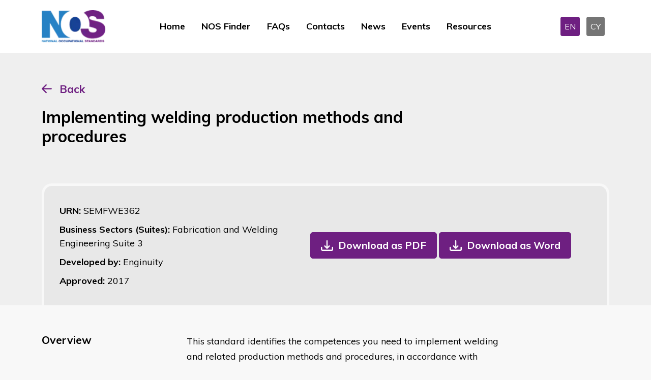

--- FILE ---
content_type: text/html; charset=utf-8
request_url: https://www.ukstandards.org.uk/en/nos-finder/SEMFWE362/implementing-welding-production-methods-and-procedures
body_size: 11252
content:
<!DOCTYPE html>
<html lang="en" data-bs-theme="dark">

<head>
    <meta name="viewport" content="width=device-width, initial-scale=1" />
    <meta http-equiv="content-type" content="text/html; charset=utf-8" />
    <link rel="apple-touch-icon" sizes="180x180" href="/icons/apple-touch-icon.png">
<link rel="icon" type="image/png" sizes="32x32" href="/icons/favicon-32x32.png">
<link rel="icon" type="image/png" sizes="16x16" href="/icons/favicon-16x16.png">
<link rel="manifest" href="/icons/site.webmanifest">
<link rel="mask-icon" color="#214cce" href="/icons/safari-pinned-tab.svg">
<link rel="shortcut icon" href="/favicon.ico">
<meta name="msapplication-TileColor" content="#ffffff">
<meta name="msapplication-config" content="/icons/browserconfig.xml">
<meta name="theme-color" content="#ffffff">
    <meta http-equiv="X-UA-Compatible" content="IE=edge">
    
<title>NOS Finder - National Occupational Standards</title>
<meta name="description" content="Search by EITHER using a URN or Keywords or use the Advanced Search filters. The Business Sectors (Suites) filter will display the number of NOS in that category. Further use of filters can then be used to find the relevant results. These will be displayed below the search function. The matching NOS will be displayed below when the Find NOS button is clicked.&amp;nbsp;&#xA;For further details on NOS please contact&amp;nbsp;nos@sds.co.uk">
<meta name="keywords" content="">


<meta property="og:type" content="website" />
<meta property="og:title" content="NOS Finder - National Occupational Standards" />
<meta property="og:description" content="Search by EITHER using a URN or Keywords or use the Advanced Search filters. The Business Sectors (Suites) filter will display the number of NOS in that category. Further use of filters can then be used to find the relevant results. These will be displayed below the search function. The matching NOS will be displayed below when the Find NOS button is clicked.&nbsp;
For further details on NOS please contact&nbsp;nos@sds.co.uk">

<meta name="twitter:card" content="summary_large_image">
<meta name="twitter:title" content="NOS Finder - National Occupational Standards">
<meta name="twitter:description" content="Search by EITHER using a URN or Keywords or use the Advanced Search filters. The Business Sectors (Suites) filter will display the number of NOS in that category. Further use of filters can then be used to find the relevant results. These will be displayed below the search function. The matching NOS will be displayed below when the Find NOS button is clicked.&amp;nbsp;&#xA;For further details on NOS please contact&amp;nbsp;nos@sds.co.uk">


    
    <link rel="stylesheet" integrity="sha384-hTsFFBY2Xr/Ccc94+CIInjoBL800rbfZYP/gepqYqWGypM7XffwFL0LGAIW7Z+o+" crossorigin="anonymous" href="https://cdn.jsdelivr.net/npm/tom-select@2.2.2/dist/css/tom-select.min.css">
    <link href="/nosb/style.css.v639042888341027141" rel="stylesheet" />
    
            <link rel="canonical" href="https://ukstandards.org.uk/en/nos-finder">
            <link rel="alternate" hreflang="x-default" href="https://ukstandards.org.uk/en/nos-finder">
        <link rel="alternate" hreflang="en-gb" href="https://ukstandards.org.uk/en/nos-finder">
        <link rel="alternate" hreflang="cy" href="https://ukstandards.org.uk/cy/darganfyddwr-nos">


    

        <!-- GTM DataLayer -->
        <script>window.dataLayer = window.dataLayer || [];</script>
        <!-- Google Tag Manager -->
        <script>
            (function (w, d, s, l, i) {
                w[l] = w[l] || []; w[l].push({
                    'gtm.start':
                        new Date().getTime(), event: 'gtm.js'
                }); var f = d.getElementsByTagName(s)[0],
                    j = d.createElement(s), dl = l != 'dataLayer' ? '&l=' + l : ''; j.async = true; j.src =
                        'https://www.googletagmanager.com/gtm.js?id=' + i + dl; f.parentNode.insertBefore(j, f);
            })(window, document, 'script', 'dataLayer', 'GTM-PWGBBNM');</script>
        <!-- End Google Tag Manager -->

    

    <script integrity="sha512-STof4xm1wgkfm7heWqFJVn58Hm3EtS31XFaagaa8VMReCXAkQnJZ+jEy8PCC/iT18dFy95WcExNHFTqLyp72eQ==" crossorigin="anonymous" referrerpolicy="no-referrer" src="https://cdnjs.cloudflare.com/ajax/libs/jquery/3.6.3/jquery.min.js"></script>
<script type="text/javascript">!function(T,l,y){var S=T.location,k="script",D="instrumentationKey",C="ingestionendpoint",I="disableExceptionTracking",E="ai.device.",b="toLowerCase",w="crossOrigin",N="POST",e="appInsightsSDK",t=y.name||"appInsights";(y.name||T[e])&&(T[e]=t);var n=T[t]||function(d){var g=!1,f=!1,m={initialize:!0,queue:[],sv:"5",version:2,config:d};function v(e,t){var n={},a="Browser";return n[E+"id"]=a[b](),n[E+"type"]=a,n["ai.operation.name"]=S&&S.pathname||"_unknown_",n["ai.internal.sdkVersion"]="javascript:snippet_"+(m.sv||m.version),{time:function(){var e=new Date;function t(e){var t=""+e;return 1===t.length&&(t="0"+t),t}return e.getUTCFullYear()+"-"+t(1+e.getUTCMonth())+"-"+t(e.getUTCDate())+"T"+t(e.getUTCHours())+":"+t(e.getUTCMinutes())+":"+t(e.getUTCSeconds())+"."+((e.getUTCMilliseconds()/1e3).toFixed(3)+"").slice(2,5)+"Z"}(),iKey:e,name:"Microsoft.ApplicationInsights."+e.replace(/-/g,"")+"."+t,sampleRate:100,tags:n,data:{baseData:{ver:2}}}}var h=d.url||y.src;if(h){function a(e){var t,n,a,i,r,o,s,c,u,p,l;g=!0,m.queue=[],f||(f=!0,t=h,s=function(){var e={},t=d.connectionString;if(t)for(var n=t.split(";"),a=0;a<n.length;a++){var i=n[a].split("=");2===i.length&&(e[i[0][b]()]=i[1])}if(!e[C]){var r=e.endpointsuffix,o=r?e.location:null;e[C]="https://"+(o?o+".":"")+"dc."+(r||"services.visualstudio.com")}return e}(),c=s[D]||d[D]||"",u=s[C],p=u?u+"/v2/track":d.endpointUrl,(l=[]).push((n="SDK LOAD Failure: Failed to load Application Insights SDK script (See stack for details)",a=t,i=p,(o=(r=v(c,"Exception")).data).baseType="ExceptionData",o.baseData.exceptions=[{typeName:"SDKLoadFailed",message:n.replace(/\./g,"-"),hasFullStack:!1,stack:n+"\nSnippet failed to load ["+a+"] -- Telemetry is disabled\nHelp Link: https://go.microsoft.com/fwlink/?linkid=2128109\nHost: "+(S&&S.pathname||"_unknown_")+"\nEndpoint: "+i,parsedStack:[]}],r)),l.push(function(e,t,n,a){var i=v(c,"Message"),r=i.data;r.baseType="MessageData";var o=r.baseData;return o.message='AI (Internal): 99 message:"'+("SDK LOAD Failure: Failed to load Application Insights SDK script (See stack for details) ("+n+")").replace(/\"/g,"")+'"',o.properties={endpoint:a},i}(0,0,t,p)),function(e,t){if(JSON){var n=T.fetch;if(n&&!y.useXhr)n(t,{method:N,body:JSON.stringify(e),mode:"cors"});else if(XMLHttpRequest){var a=new XMLHttpRequest;a.open(N,t),a.setRequestHeader("Content-type","application/json"),a.send(JSON.stringify(e))}}}(l,p))}function i(e,t){f||setTimeout(function(){!t&&m.core||a()},500)}var e=function(){var n=l.createElement(k);n.src=h;var e=y[w];return!e&&""!==e||"undefined"==n[w]||(n[w]=e),n.onload=i,n.onerror=a,n.onreadystatechange=function(e,t){"loaded"!==n.readyState&&"complete"!==n.readyState||i(0,t)},n}();y.ld<0?l.getElementsByTagName("head")[0].appendChild(e):setTimeout(function(){l.getElementsByTagName(k)[0].parentNode.appendChild(e)},y.ld||0)}try{m.cookie=l.cookie}catch(p){}function t(e){for(;e.length;)!function(t){m[t]=function(){var e=arguments;g||m.queue.push(function(){m[t].apply(m,e)})}}(e.pop())}var n="track",r="TrackPage",o="TrackEvent";t([n+"Event",n+"PageView",n+"Exception",n+"Trace",n+"DependencyData",n+"Metric",n+"PageViewPerformance","start"+r,"stop"+r,"start"+o,"stop"+o,"addTelemetryInitializer","setAuthenticatedUserContext","clearAuthenticatedUserContext","flush"]),m.SeverityLevel={Verbose:0,Information:1,Warning:2,Error:3,Critical:4};var s=(d.extensionConfig||{}).ApplicationInsightsAnalytics||{};if(!0!==d[I]&&!0!==s[I]){var c="onerror";t(["_"+c]);var u=T[c];T[c]=function(e,t,n,a,i){var r=u&&u(e,t,n,a,i);return!0!==r&&m["_"+c]({message:e,url:t,lineNumber:n,columnNumber:a,error:i}),r},d.autoExceptionInstrumented=!0}return m}(y.cfg);function a(){y.onInit&&y.onInit(n)}(T[t]=n).queue&&0===n.queue.length?(n.queue.push(a),n.trackPageView({})):a()}(window,document,{
src: "https://js.monitor.azure.com/scripts/b/ai.2.min.js", // The SDK URL Source
crossOrigin: "anonymous", 
cfg: { // Application Insights Configuration
    connectionString: 'InstrumentationKey=dd73eec3-7722-46a1-b302-7a125271872c;IngestionEndpoint=https://uksouth-1.in.applicationinsights.azure.com/;LiveEndpoint=https://uksouth.livediagnostics.monitor.azure.com/'
}});</script></head>
<body class="publicfront">
        <!-- Google Tag Manager (noscript) -->
        <noscript>
            <iframe src="https://www.googletagmanager.com/ns.html?id=GTM-PWGBBNM" height="0" width="0" style="display: none; visibility: hidden"></iframe>
        </noscript>
        <!-- End Google Tag Manager (noscript) -->
    

    <header>
    <nav class="navbar navbar-expand-lg">
        <div class="container">

            <!--logo-->
            <div class="col-6 col-xxl-3 col-xl-2 col-lg-2">
                <div class="logo">
                        <a href="/en">
                            <picture><source srcset="/media/l55fd5xr/nos-logo.png?width=160&amp;height=60&amp;v=1d94830d36a4f10&amp;width=126&amp;rmode=max&amp;format=webp&amp;quality=75" type="image/webp"><img alt="National Occupational Standards" src="/media/l55fd5xr/nos-logo.png?width=160&amp;height=60&amp;v=1d94830d36a4f10&amp;width=126&amp;rmode=max&amp;quality=75" width="126"></picture>
                        </a>
                </div>

            </div>
            <!--navigation-->
            <div class="col-6 col-xxl-7 col-xl-8 col-lg-8">
                <button class="navbar-toggler" type="button" data-bs-toggle="collapse" data-bs-target="#navmobile" aria-controls="navmobile" aria-expanded="false" aria-label="Toggle navigation">
                    <span class="navbar-toggler-icon"></span>
                </button>
                <div class="collapse navbar-collapse justify-content-center" id="desktopmenu">
                        <div class="navbar-nav">
                                <a class="nav-link "  href="/en" target="">Home</a>
                                <a class="nav-link active" aria-current="page" href="/en/nos-finder" target="">NOS Finder</a>
                                <a class="nav-link "  href="/en/faqs" target="">FAQs</a>
                                <a class="nav-link "  href="/en/contacts" target="">Contacts</a>
                                <a class="nav-link "  href="/en/news" target="">News</a>
                                <a class="nav-link "  href="/en/events" target="">Events</a>
                                <a class="nav-link "  href="/en/resources" target="">Resources</a>
                        </div>
                </div>

            </div>
            <div class="col-xl-2 text-end d-none d-lg-block">
                

<div class="language">
        <a class="langbox active" href="/en/nos-finder">EN</a>
        <a class="langbox " href="/cy/darganfyddwr-nos">CY</a>
</div>
            </div>
        </div>
    </nav>
    <!--mobile menu-->
    <div class="collapse navbar-collapse" id="navmobile">
            <div class="navbar-nav">
                    <a class="nav-link "  href="/en" target="">Home</a>
                    <a class="nav-link active" aria-current="page" href="/en/nos-finder" target="">NOS Finder</a>
                    <a class="nav-link "  href="/en/faqs" target="">FAQs</a>
                    <a class="nav-link "  href="/en/contacts" target="">Contacts</a>
                    <a class="nav-link "  href="/en/news" target="">News</a>
                    <a class="nav-link "  href="/en/events" target="">Events</a>
                    <a class="nav-link "  href="/en/resources" target="">Resources</a>
            </div>
        

<div class="language">
        <a class="langbox active" href="/en/nos-finder">EN</a>
        <a class="langbox " href="/cy/darganfyddwr-nos">CY</a>
</div>
    </div>
    <!--end mobile menu-->
</header>
    <main>
        <section class="nosheader-container">
    <div class="container">
        <div class="button-container">
            <a href="#" onclick="window.history.go(-1)">Back</a>
        </div>
        <div class="row align-items-end">
            <div class="col-lg-8">
                <h1>Implementing welding production methods and procedures</h1>


            </div>
            <div class="col-lg-4 text-center mt-4 mt-lg-0 text-lg-end">
            </div>
        </div>
        <div class="nosdetailpage-container">
            <div class="nosrow-detail">
                <div>
                    <div class="urn">URN: <span>SEMFWE362</span></div>
                    <div class="suite">Business Sectors (Suites): <span>Fabrication and Welding Engineering Suite 3</span></div>
                    <div class="developedby">Developed by: <span>Enginuity</span></div>
                    <div class="approvedon">Approved: <span>
2017                        </span>
                    </div>
                </div>
                    <div>
                        <a href="/umbraco/surface/nosdocumentpdfsurface/DownloadPDF?nosId=9671&amp;language=English" role="button" class="btn btn-download">Download as PDF</a>
                        <a href="/umbraco/surface/nosdocumentwordsurface/DownloadWord?nosId=9671&amp;language=English" role="button" class="btn btn-download">Download as Word</a>
                    </div>

            </div>
        </div>
    </div>
</section>

<section class="container nosdetail-container">
    <div class="row nosdetail-section justify-content-start">
        <div class="col-xl-3">
            <h2>Overview </h2>
        </div>
        <div class="col-xl-7 mt-3 mt-lg-0">
            <p>This standard identifies the competences you need to implement welding and related production methods and procedures, in accordance with specified requirements. You will be required to apply appropriate methods and procedures to ensure that the resources and systems available to you are used effectively and efficiently. You will need to ensure that all the conditions and documentation for the required welding production are in place and that correct implementation is achieved. You will also be required to identify any opportunities to improve the welding and related production methods during implementation, and to convey this information to the appropriate people and department.</p>

<p>Your responsibilities will require you to comply with organisational policy and procedures for the implementation of the welding and related production activities undertaken, and to report any problems with these activities that you cannot personally resolve, or that are outside your permitted authority, to the relevant people. You will be expected to apply your knowledge of welding technology to a range of work activities, performed in a variety of contexts and with a degree of personal responsibility and autonomy. Responsibility for the work of others and the allocation of resources may also be present.</p>

<p>Your underpinning knowledge will provide a good understanding of your work, and will provide an informed approach to applying welding technology in production. You will understand the welding activities within your area of responsibility, their technology and application, in adequate depth to provide a sound basis for carrying out the required implementation to the required specification.</p>

<p>You will be aware of any company, legislative or regulatory health, safety and environmental requirements applicable to the welding and related production activity being implemented. You will be required to demonstrate safe working practices throughout, and will understand the responsibility you owe to yourself and others in the workplace.</p>
            <hr>
        </div>
    </div>

    <div class="row nosdetail-section justify-content-start">
        <div class="col-xl-3">
            <h2>Performance criteria</h2>
            <p>You must be able to:</p>
        </div>
        <div class="col-xl-7 mt-3 mt-lg-0">
            <ol>
<li>confirm that conditions are suitable to implement engineering methods and procedures</li>
<li>provide clear and accurate instructions to all the relevant people</li>
<li>obtain accurate information on the activities being undertaken</li>
<li>ensure that quality assurance systems are correctly implemented</li>
<li>ensure that engineering support systems are operating correctly</li>
<li>control the use of resources to achieve the most effective results</li>
<li>identify opportunities to improve the engineering methods and procedures</li>
<li>ensure that the implementation of engineering methods and procedures complies with all relevant regulations, directives and guidelines</li>
</ol>
            <hr>
        </div>
    </div>
    <div class="row nosdetail-section justify-content-start">
        <div class="col-xl-3">
            <h2>Knowledge and Understanding</h2>
            <p>You need to know and&#xA;understand:</p>
        </div>
        <div class="col-xl-7 mt-3 mt-lg-0">
            <ol>
<li>how to access information on health and safety regulations and guidelines relating to the welding production activities to be implemented</li>
<li>the specific safety precautions to be taken when working with welding production and related processes</li>
<li>the implications of not taking account of legislation, regulations, standards and guidelines when implementing the welding production processes</li>
<li>the welding production processes being implemented, and their technology (such as basic principles of fusion welding, AC and DC power sources, power ranges, manual metal arc (MMA), MIG, MAG or flux cored-wire arc welding, tungsten arc welding (TIG), submerged arc, oxy/fuel gas and plasma welding, electron beam, resistance welding, laser and friction welding and other relevant fusion welding processes)</li>
<li>materials and their behaviour during welding (such as structure and property of metals; heat treatment requirements; types of steel and cracking phenomena, cast iron, copper, nickel, stainless steel, aluminium and their alloys; joining dissimilar materials)</li>
<li>construction and design of welded joints (such as design principles of welded construction, joint design, behaviour of welded structures under static and dynamic loading)</li>
<li>general principles of welding components and structures (such as use of jigs, fixtures and manipulating devices; residual stresses and distortion; types of defects and their avoidance; quality control during production)</li>
<li>types and features of welded joints in plate, tube and sections (including fillet and butt welds, single and multi-run welds, welding positions, weld quality)</li>
<li>how to obtain information on the welding production requirements, and the types of information available (such as customer requirements and instructions, quality control requirements, product specification, production methods)</li>
<li>how to use and extract information from engineering drawings and related specifications (to include symbols and conventions to appropriate British, European or relevant International standards in relation to work undertaken)</li>
<li>the types of data that you will require to implement the welding activity (such as activities to be carried out, sequence in which they must be carried out, timescales, resource requirements, health and safety issues)</li>
<li>production methods that could be used for different types of welding</li>
<li>how to identify conditions that are suitable for the different types of welding production activities</li>
<li>how to obtain details of the welding production activities being undertaken</li>
<li>the factors to be taken into account when implementing the welding production activity, especially those covering working conditions and safety</li>
<li>the main types of resource involved with different types of production welding activities</li>
<li>how to verify that resources are suitable, and available within or to the organisation</li>
<li>the timescales for carrying out the specific production welding activities, and why they must be adhered to</li>
<li>the procedures for making changes in the implementation, to take account of changed circumstances or improvements in the process</li>
<li>the importance of monitoring the production process and maintaining records; what needs to be recorded, and where the records are kept</li>
<li>the quality assurance systems that are being used</li>
<li>the types of problem that can occur during the implementation of the welding production activity, and how these problems can be rectified</li>
<li>the extent of your own authority, and to whom you should report in the event of problems that you cannot resolve</li>
<li>the sources of technical expertise if you have problems that you cannot solve</li>
</ol>
            <hr>
        </div>
    </div>
    <div class="row nosdetail-section justify-content-start">
        <div class="col-xl-3">
            <h2>Scope/range</h2>
        </div>
        <div class="col-xl-7 mt-3 mt-lg-0">
            
            <hr>
        </div>
    </div>
    <div class="row nosdetail-section justify-content-start">
        <div class="col-xl-3">
            <h2>Scope Performance</h2>
        </div>
        <div class="col-xl-7 mt-3 mt-lg-0">
            <p>​</p>

<ol>
<li><p>Ensure that the conditions and relevant documentation are in place for the welding production required, including <strong>all</strong> of the following:</p>

<ol>
<li>welding and related equipment                                  </li>
<li>environmental conditions</li>
<li>human resources                                                  </li>
<li>authority to proceed with production</li>
<li>materials or components                                       </li>
<li>health and safety conditions</li>
<li>pre-production preparation of materials or components  </li>
<li>welder and welding procedure approvals</li>
<li>pre-production preparation of the workplace or site      </li>
<li>quality assurance procedure or quality plans  </li>
</ol></li>
<li><p>Implement welding production methods and procedures for <strong>two</strong> of the following:</p>

<ol>
<li>manual                                                             </li>
<li>automatic</li>
<li>mechanised                                                        </li>
<li>robotic  </li>
</ol></li>
<li><p>Implement welding production methods in <strong>two</strong> processes from one of the following groups:</p>

<ol>
<li>arc welding (MMA, MIG/MAG, TIG, Plasma)</li>
<li>solid phase welding (friction, flash, diffusion)</li>
<li>resistance welding (spot, seam, projection)</li>
<li>brazing, soldering, oxy/fuel gas welding   </li>
</ol></li>
</ol>

<p><strong>OR one</strong> process from the following group:<br />
    5.  high-energy density welding (laser welding or electron beam)  </p>

<ol start="4">
<li><p>Monitor and record welding production methods, using <strong>two</strong> of the following:</p>

<ol>
<li>observation of the welding production process</li>
<li>checking records of the production process</li>
<li>producing and maintaining records of the production process</li>
<li>consideration and, where appropriate, recommendation of improvements  </li>
</ol></li>
<li><p>Consider <strong>all</strong> of the following, taking account of relevant health and safety requirements, and work in accordance with <strong>all</strong> those deemed applicable:</p>

<ol>
<li>standards</li>
<li>regulations</li>
<li>specifications</li>
<li>guidelines</li>
<li>company procedures</li>
</ol></li>
</ol>
            <hr>
        </div>
    </div>
    <div class="row nosdetail-section justify-content-start">
        <div class="col-xl-3">
            <h2>Scope Knowledge</h2>
        </div>
        <div class="col-xl-7 mt-3 mt-lg-0">
            
            <hr>
        </div>
    </div>
    <div class="row nosdetail-section justify-content-start">
        <div class="col-xl-3">
            <h2>Values</h2>
        </div>
        <div class="col-xl-7 mt-3 mt-lg-0">
            
            <hr>
        </div>
    </div>
    <div class="row nosdetail-section justify-content-start">
        <div class="col-xl-3">
            <h2>Behaviours</h2>
        </div>
        <div class="col-xl-7 mt-3 mt-lg-0">
            <h1>​Additional Information</h1>

<p>You will be able to apply the appropriate behaviours required in the workplace to meet the job profile and overall company objectives, such as:</p>

<ul>
<li>strong work ethic</li>
<li>positive attitude</li>
<li>team player</li>
<li>dependability</li>
<li>responsibility</li>
<li>honesty</li>
<li>integrity</li>
<li>motivation</li>
<li>commitment</li>
</ul>
            <hr>
        </div>
    </div>
    <div class="row nosdetail-section justify-content-start">
        <div class="col-xl-3">
            <h2>Skills</h2>
        </div>
        <div class="col-xl-7 mt-3 mt-lg-0">
            
            <hr>
        </div>
    </div>
    <div class="row nosdetail-section justify-content-start">
        <div class="col-xl-3">
            <h2>Glossary</h2>
        </div>
        <div class="col-xl-7 mt-3 mt-lg-0">
            
            <hr>
        </div>
    </div>
    <div class="row nosdetail-section justify-content-start">
        <div class="col-xl-3">
            <h2>Links To Other NOS</h2>
        </div>
        <div class="col-xl-7 mt-3 mt-lg-0">
            
            <hr>
        </div>
    </div>
    <div class="row nosdetail-section justify-content-start">
        <div class="col-xl-3">
            <h2>External Links</h2>
        </div>
        <div class="col-xl-7 mt-3 mt-lg-0">
            
            <hr>
        </div>
    </div>
<div class="row nosdetail-section justify-content-start">
    <div class="col-xl-3">
        <h2>Version Number</h2>
    </div>
    <div class="col-xl-7 mt-3 mt-lg-0">
        3
        <hr>
    </div>
</div>
<div class="row nosdetail-section justify-content-start">
    <div class="col-xl-3">
            <h2>Indicative Review Date</h2>
    </div>
    <div class="col-xl-7 mt-3 mt-lg-0">
2020        <hr>
    </div>
</div>
<div class="row nosdetail-section justify-content-start">
    <div class="col-xl-3">
        <h2>Validity</h2>
    </div>
    <div class="col-xl-7 mt-3 mt-lg-0">
        Current
        <hr>
    </div>
</div>
<div class="row nosdetail-section justify-content-start">
    <div class="col-xl-3">
        <h2>Status</h2>
    </div>
    <div class="col-xl-7 mt-3 mt-lg-0">
        Original
        <hr>
    </div>
</div>
<div class="row nosdetail-section justify-content-start">
    <div class="col-xl-3">
        <h2>Originating Organisation</h2>
    </div>
    <div class="col-xl-7 mt-3 mt-lg-0">
        Semta
        <hr>
    </div>
</div>
<div class="row nosdetail-section justify-content-start">
    <div class="col-xl-3">
            <h2>Original URN</h2>
    </div>
    <div class="col-xl-7 mt-3 mt-lg-0">
        SEMFWE3-62
        <hr>
    </div>
</div>
<div class="row nosdetail-section justify-content-start">
    <div class="col-xl-3">
        <h2>Relevant Occupations</h2>
    </div>
    <div class="col-xl-7 mt-3 mt-lg-0">
Engineering, Engineering and Manufacturing Technologies, Metal Forming, Welding and Related Trades        <hr>
    </div>
</div>
<div class="row nosdetail-section justify-content-start">
    <div class="col-xl-3">
        <h2>SOC Code</h2>
    </div>
    <div class="col-xl-7 mt-3 mt-lg-0">
        5213
        <hr>
    </div>
</div>

    <div class="row nosdetail-section justify-content-start">
        <div class="col-xl-3">
            <h2>Keywords</h2>
        </div>
        <div class="col-xl-7 mt-3 mt-lg-0">
            fabrication; welding; implement welding production methods; implement welding production procedures; MIG; MAG; TIG; materials behaviour; welded joints; engineering support systems
            <hr>
        </div>
    </div>

</section>
    </main>

    <footer id="footer">
    <div class="container">
        <div class="row justify-content-between align-items-center">
            <div class="col-xxl-3 col-lg-2 col-md-2">
                    <a href="/en">
                        <picture><source srcset="/media/x4thtdkd/nos-logo-transparent.png?width=160&amp;height=160&amp;v=1d94830d3a2c430&amp;width=97&amp;height=50&amp;rmode=crop&amp;format=webp&amp;quality=75" type="image/webp"><img alt="Nos Logo Transparent" class="img-fluid" height="50" loading="lazy" src="/media/x4thtdkd/nos-logo-transparent.png?width=160&amp;height=160&amp;v=1d94830d3a2c430&amp;width=97&amp;height=50&amp;rmode=crop&amp;quality=75" width="97"></picture>
                    </a>

            </div>
            <div class="col-xxl-8 col-lg-10 col-md-10">
                <div class="quicklink">
                    <ul>
                                <li><a href="/en" class="quick-link "   target="">Home</a></li>
                                <li><a href="/en/faqs" class="quick-link "   target="">FAQs</a></li>
                                <li><a href="/en/contacts" class="quick-link "   target="">Contacts</a></li>
                                <li><a href="/en/about-nos" class="quick-link "   target="">About NOS</a></li>
                                <li><a href="/en/cookies-policy" class="quick-link "   target="">Cookies Policy</a></li>
                                <li><a href="/en/privacy-policy" class="quick-link "   target="">Privacy Policy</a></li>
                                <li><a href="/en/feedback-form" class="quick-link "   target="">Feedback Form</a></li>
                    </ul>
                </div>
            </div>
        </div>
    </div>
    <div class="copyright">
        <p>
            &copy; 2026 The Skills Development Scotland Co Limited, a Company Limited by Guarantee, registered in Scotland (Company no. SC202659)
        </p>
    </div>
</footer>

    
    
    <script integrity="sha384-kenU1KFdBIe4zVF0s0G1M5b4hcpxyD9F7jL+jjXkk+Q2h455rYXK/7HAuoJl+0I4" crossorigin="anonymous" src="https://cdn.jsdelivr.net/npm/bootstrap@5.2.3/dist/js/bootstrap.bundle.min.js"></script>

    

    <script integrity="sha512-rstIgDs0xPgmG6RX1Aba4KV5cWJbAMcvRCVmglpam9SoHZiUCyQVDdH2LPlxoHtrv17XWblE/V/PP+Tr04hbtA==" crossorigin="anonymous" referrerpolicy="no-referrer" src="https://cdnjs.cloudflare.com/ajax/libs/jquery-validate/1.19.5/jquery.validate.min.js"></script>
    <script integrity="sha512-xq+Vm8jC94ynOikewaQXMEkJIOBp7iArs3IhFWSWdRT3Pq8wFz46p+ZDFAR7kHnSFf+zUv52B3prRYnbDRdgog==" crossorigin="anonymous" referrerpolicy="no-referrer" src="https://cdnjs.cloudflare.com/ajax/libs/jquery-validation-unobtrusive/4.0.0/jquery.validate.unobtrusive.min.js"></script>
    
    <script>
        $(document).ready(function () {
            $("#cookiesetting").click(function (event) {
                CookieControl.open();
                event.preventDefault();
            });
        });
        document.addEventListener("DOMContentLoaded", function () {
            var tooltipTriggerList = [].slice.call(document.querySelectorAll('[data-bs-toggle="tooltip"]'));
            var tooltipList = tooltipTriggerList.map(function (tooltipTriggerEl) {
                return new bootstrap.Tooltip(tooltipTriggerEl);
            });
        });

    </script>
</body>
</html>